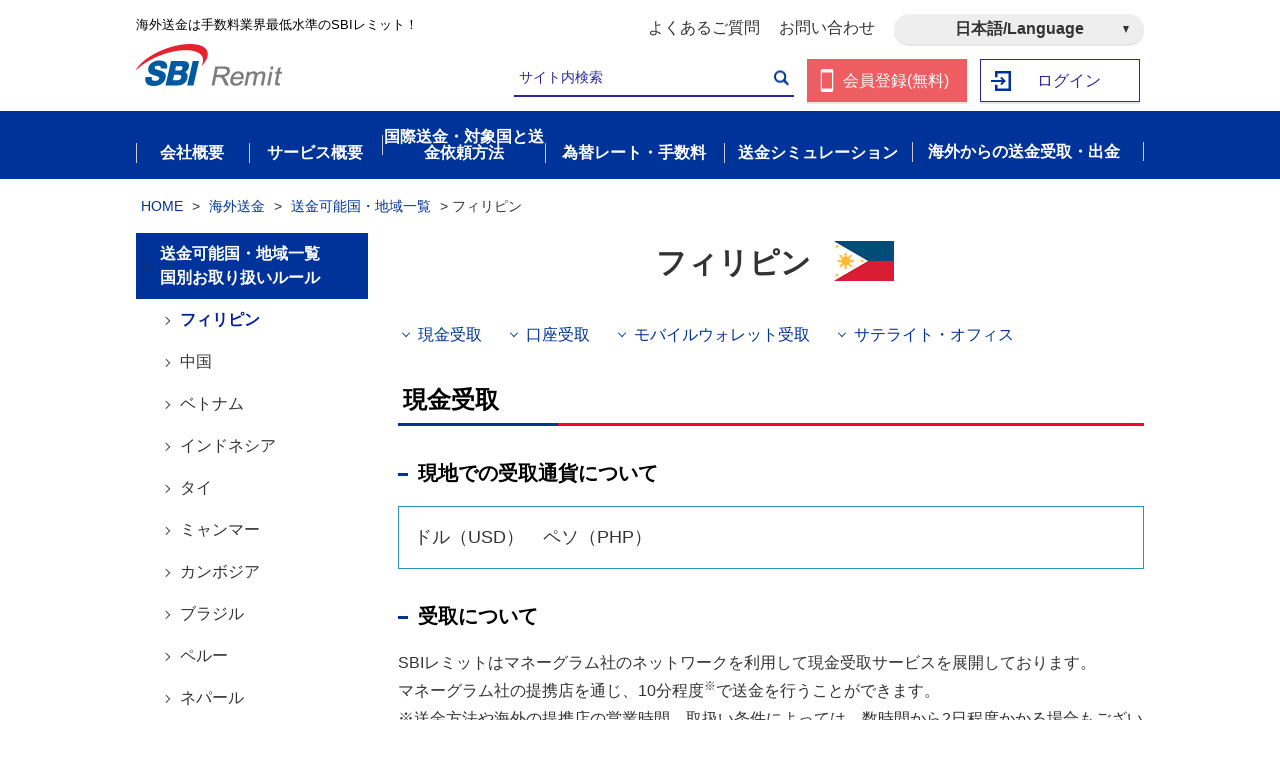

--- FILE ---
content_type: text/html; charset=UTF-8
request_url: https://www.remit.co.jp/kaigaisoukin/sendremittance/remittancearea/philippines/
body_size: 14177
content:
<!DOCTYPE html>
<html dir="ltr" lang="ja" prefix="og: https://ogp.me/ns#">
<head>
<meta charset="UTF-8">
<meta name="viewport" content="width=device-width,initial-scale=1">
<meta name="format-detection" content="telephone=no">
  <title>フィリピン | 海外送金はお得な手数料のSBIレミット 国際送金サービス</title>
<script type="text/javascript" src="/js/jquery-3.2.1.min.js"></script>

		<!-- All in One SEO 4.5.0 - aioseo.com -->
		<meta name="robots" content="max-image-preview:large" />
		<meta name="google-site-verification" content="googledba5c31d0fb6188f.html" />
		<link rel="canonical" href="https://www.remit.co.jp/kaigaisoukin/sendremittance/remittancearea/philippines/" />
		<meta name="generator" content="All in One SEO (AIOSEO) 4.5.0" />
		<meta property="og:locale" content="ja_JP" />
		<meta property="og:site_name" content="海外送金はお得な手数料のSBIレミット 国際送金サービス | 国際送金・海外送金はお得な手数料のSBIレミットなら、最短10分程度でマネーグラム取扱店（世界約200カ国と地域に約25万拠点）へ海外送金が可能です。在日外国人の方に便利な多言語のサポートも万全です。" />
		<meta property="og:type" content="article" />
		<meta property="og:title" content="フィリピン | 海外送金はお得な手数料のSBIレミット 国際送金サービス" />
		<meta property="og:url" content="https://www.remit.co.jp/kaigaisoukin/sendremittance/remittancearea/philippines/" />
		<meta property="article:published_time" content="2018-11-14T06:40:46+00:00" />
		<meta property="article:modified_time" content="2026-01-21T07:21:18+00:00" />
		<meta name="twitter:card" content="summary" />
		<meta name="twitter:title" content="フィリピン | 海外送金はお得な手数料のSBIレミット 国際送金サービス" />
		<meta name="google" content="nositelinkssearchbox" />
		<script type="text/javascript" >
			window.ga=window.ga||function(){(ga.q=ga.q||[]).push(arguments)};ga.l=+new Date;
			ga('create', "UA-9124076-4", 'auto');
			ga('send', 'pageview');
		</script>
		<script async src="https://www.google-analytics.com/analytics.js"></script>
		<!-- All in One SEO -->

<link rel='stylesheet' id='wp-block-library-css' href='https://www.remit.co.jp/cms/wp-includes/css/dist/block-library/style.min.css?ver=6.4.1' type='text/css' media='all' />
<style id='classic-theme-styles-inline-css' type='text/css'>
/*! This file is auto-generated */
.wp-block-button__link{color:#fff;background-color:#32373c;border-radius:9999px;box-shadow:none;text-decoration:none;padding:calc(.667em + 2px) calc(1.333em + 2px);font-size:1.125em}.wp-block-file__button{background:#32373c;color:#fff;text-decoration:none}
</style>
<style id='global-styles-inline-css' type='text/css'>
body{--wp--preset--color--black: #000000;--wp--preset--color--cyan-bluish-gray: #abb8c3;--wp--preset--color--white: #ffffff;--wp--preset--color--pale-pink: #f78da7;--wp--preset--color--vivid-red: #cf2e2e;--wp--preset--color--luminous-vivid-orange: #ff6900;--wp--preset--color--luminous-vivid-amber: #fcb900;--wp--preset--color--light-green-cyan: #7bdcb5;--wp--preset--color--vivid-green-cyan: #00d084;--wp--preset--color--pale-cyan-blue: #8ed1fc;--wp--preset--color--vivid-cyan-blue: #0693e3;--wp--preset--color--vivid-purple: #9b51e0;--wp--preset--gradient--vivid-cyan-blue-to-vivid-purple: linear-gradient(135deg,rgba(6,147,227,1) 0%,rgb(155,81,224) 100%);--wp--preset--gradient--light-green-cyan-to-vivid-green-cyan: linear-gradient(135deg,rgb(122,220,180) 0%,rgb(0,208,130) 100%);--wp--preset--gradient--luminous-vivid-amber-to-luminous-vivid-orange: linear-gradient(135deg,rgba(252,185,0,1) 0%,rgba(255,105,0,1) 100%);--wp--preset--gradient--luminous-vivid-orange-to-vivid-red: linear-gradient(135deg,rgba(255,105,0,1) 0%,rgb(207,46,46) 100%);--wp--preset--gradient--very-light-gray-to-cyan-bluish-gray: linear-gradient(135deg,rgb(238,238,238) 0%,rgb(169,184,195) 100%);--wp--preset--gradient--cool-to-warm-spectrum: linear-gradient(135deg,rgb(74,234,220) 0%,rgb(151,120,209) 20%,rgb(207,42,186) 40%,rgb(238,44,130) 60%,rgb(251,105,98) 80%,rgb(254,248,76) 100%);--wp--preset--gradient--blush-light-purple: linear-gradient(135deg,rgb(255,206,236) 0%,rgb(152,150,240) 100%);--wp--preset--gradient--blush-bordeaux: linear-gradient(135deg,rgb(254,205,165) 0%,rgb(254,45,45) 50%,rgb(107,0,62) 100%);--wp--preset--gradient--luminous-dusk: linear-gradient(135deg,rgb(255,203,112) 0%,rgb(199,81,192) 50%,rgb(65,88,208) 100%);--wp--preset--gradient--pale-ocean: linear-gradient(135deg,rgb(255,245,203) 0%,rgb(182,227,212) 50%,rgb(51,167,181) 100%);--wp--preset--gradient--electric-grass: linear-gradient(135deg,rgb(202,248,128) 0%,rgb(113,206,126) 100%);--wp--preset--gradient--midnight: linear-gradient(135deg,rgb(2,3,129) 0%,rgb(40,116,252) 100%);--wp--preset--font-size--small: 13px;--wp--preset--font-size--medium: 20px;--wp--preset--font-size--large: 36px;--wp--preset--font-size--x-large: 42px;--wp--preset--spacing--20: 0.44rem;--wp--preset--spacing--30: 0.67rem;--wp--preset--spacing--40: 1rem;--wp--preset--spacing--50: 1.5rem;--wp--preset--spacing--60: 2.25rem;--wp--preset--spacing--70: 3.38rem;--wp--preset--spacing--80: 5.06rem;--wp--preset--shadow--natural: 6px 6px 9px rgba(0, 0, 0, 0.2);--wp--preset--shadow--deep: 12px 12px 50px rgba(0, 0, 0, 0.4);--wp--preset--shadow--sharp: 6px 6px 0px rgba(0, 0, 0, 0.2);--wp--preset--shadow--outlined: 6px 6px 0px -3px rgba(255, 255, 255, 1), 6px 6px rgba(0, 0, 0, 1);--wp--preset--shadow--crisp: 6px 6px 0px rgba(0, 0, 0, 1);}:where(.is-layout-flex){gap: 0.5em;}:where(.is-layout-grid){gap: 0.5em;}body .is-layout-flow > .alignleft{float: left;margin-inline-start: 0;margin-inline-end: 2em;}body .is-layout-flow > .alignright{float: right;margin-inline-start: 2em;margin-inline-end: 0;}body .is-layout-flow > .aligncenter{margin-left: auto !important;margin-right: auto !important;}body .is-layout-constrained > .alignleft{float: left;margin-inline-start: 0;margin-inline-end: 2em;}body .is-layout-constrained > .alignright{float: right;margin-inline-start: 2em;margin-inline-end: 0;}body .is-layout-constrained > .aligncenter{margin-left: auto !important;margin-right: auto !important;}body .is-layout-constrained > :where(:not(.alignleft):not(.alignright):not(.alignfull)){max-width: var(--wp--style--global--content-size);margin-left: auto !important;margin-right: auto !important;}body .is-layout-constrained > .alignwide{max-width: var(--wp--style--global--wide-size);}body .is-layout-flex{display: flex;}body .is-layout-flex{flex-wrap: wrap;align-items: center;}body .is-layout-flex > *{margin: 0;}body .is-layout-grid{display: grid;}body .is-layout-grid > *{margin: 0;}:where(.wp-block-columns.is-layout-flex){gap: 2em;}:where(.wp-block-columns.is-layout-grid){gap: 2em;}:where(.wp-block-post-template.is-layout-flex){gap: 1.25em;}:where(.wp-block-post-template.is-layout-grid){gap: 1.25em;}.has-black-color{color: var(--wp--preset--color--black) !important;}.has-cyan-bluish-gray-color{color: var(--wp--preset--color--cyan-bluish-gray) !important;}.has-white-color{color: var(--wp--preset--color--white) !important;}.has-pale-pink-color{color: var(--wp--preset--color--pale-pink) !important;}.has-vivid-red-color{color: var(--wp--preset--color--vivid-red) !important;}.has-luminous-vivid-orange-color{color: var(--wp--preset--color--luminous-vivid-orange) !important;}.has-luminous-vivid-amber-color{color: var(--wp--preset--color--luminous-vivid-amber) !important;}.has-light-green-cyan-color{color: var(--wp--preset--color--light-green-cyan) !important;}.has-vivid-green-cyan-color{color: var(--wp--preset--color--vivid-green-cyan) !important;}.has-pale-cyan-blue-color{color: var(--wp--preset--color--pale-cyan-blue) !important;}.has-vivid-cyan-blue-color{color: var(--wp--preset--color--vivid-cyan-blue) !important;}.has-vivid-purple-color{color: var(--wp--preset--color--vivid-purple) !important;}.has-black-background-color{background-color: var(--wp--preset--color--black) !important;}.has-cyan-bluish-gray-background-color{background-color: var(--wp--preset--color--cyan-bluish-gray) !important;}.has-white-background-color{background-color: var(--wp--preset--color--white) !important;}.has-pale-pink-background-color{background-color: var(--wp--preset--color--pale-pink) !important;}.has-vivid-red-background-color{background-color: var(--wp--preset--color--vivid-red) !important;}.has-luminous-vivid-orange-background-color{background-color: var(--wp--preset--color--luminous-vivid-orange) !important;}.has-luminous-vivid-amber-background-color{background-color: var(--wp--preset--color--luminous-vivid-amber) !important;}.has-light-green-cyan-background-color{background-color: var(--wp--preset--color--light-green-cyan) !important;}.has-vivid-green-cyan-background-color{background-color: var(--wp--preset--color--vivid-green-cyan) !important;}.has-pale-cyan-blue-background-color{background-color: var(--wp--preset--color--pale-cyan-blue) !important;}.has-vivid-cyan-blue-background-color{background-color: var(--wp--preset--color--vivid-cyan-blue) !important;}.has-vivid-purple-background-color{background-color: var(--wp--preset--color--vivid-purple) !important;}.has-black-border-color{border-color: var(--wp--preset--color--black) !important;}.has-cyan-bluish-gray-border-color{border-color: var(--wp--preset--color--cyan-bluish-gray) !important;}.has-white-border-color{border-color: var(--wp--preset--color--white) !important;}.has-pale-pink-border-color{border-color: var(--wp--preset--color--pale-pink) !important;}.has-vivid-red-border-color{border-color: var(--wp--preset--color--vivid-red) !important;}.has-luminous-vivid-orange-border-color{border-color: var(--wp--preset--color--luminous-vivid-orange) !important;}.has-luminous-vivid-amber-border-color{border-color: var(--wp--preset--color--luminous-vivid-amber) !important;}.has-light-green-cyan-border-color{border-color: var(--wp--preset--color--light-green-cyan) !important;}.has-vivid-green-cyan-border-color{border-color: var(--wp--preset--color--vivid-green-cyan) !important;}.has-pale-cyan-blue-border-color{border-color: var(--wp--preset--color--pale-cyan-blue) !important;}.has-vivid-cyan-blue-border-color{border-color: var(--wp--preset--color--vivid-cyan-blue) !important;}.has-vivid-purple-border-color{border-color: var(--wp--preset--color--vivid-purple) !important;}.has-vivid-cyan-blue-to-vivid-purple-gradient-background{background: var(--wp--preset--gradient--vivid-cyan-blue-to-vivid-purple) !important;}.has-light-green-cyan-to-vivid-green-cyan-gradient-background{background: var(--wp--preset--gradient--light-green-cyan-to-vivid-green-cyan) !important;}.has-luminous-vivid-amber-to-luminous-vivid-orange-gradient-background{background: var(--wp--preset--gradient--luminous-vivid-amber-to-luminous-vivid-orange) !important;}.has-luminous-vivid-orange-to-vivid-red-gradient-background{background: var(--wp--preset--gradient--luminous-vivid-orange-to-vivid-red) !important;}.has-very-light-gray-to-cyan-bluish-gray-gradient-background{background: var(--wp--preset--gradient--very-light-gray-to-cyan-bluish-gray) !important;}.has-cool-to-warm-spectrum-gradient-background{background: var(--wp--preset--gradient--cool-to-warm-spectrum) !important;}.has-blush-light-purple-gradient-background{background: var(--wp--preset--gradient--blush-light-purple) !important;}.has-blush-bordeaux-gradient-background{background: var(--wp--preset--gradient--blush-bordeaux) !important;}.has-luminous-dusk-gradient-background{background: var(--wp--preset--gradient--luminous-dusk) !important;}.has-pale-ocean-gradient-background{background: var(--wp--preset--gradient--pale-ocean) !important;}.has-electric-grass-gradient-background{background: var(--wp--preset--gradient--electric-grass) !important;}.has-midnight-gradient-background{background: var(--wp--preset--gradient--midnight) !important;}.has-small-font-size{font-size: var(--wp--preset--font-size--small) !important;}.has-medium-font-size{font-size: var(--wp--preset--font-size--medium) !important;}.has-large-font-size{font-size: var(--wp--preset--font-size--large) !important;}.has-x-large-font-size{font-size: var(--wp--preset--font-size--x-large) !important;}
.wp-block-navigation a:where(:not(.wp-element-button)){color: inherit;}
:where(.wp-block-post-template.is-layout-flex){gap: 1.25em;}:where(.wp-block-post-template.is-layout-grid){gap: 1.25em;}
:where(.wp-block-columns.is-layout-flex){gap: 2em;}:where(.wp-block-columns.is-layout-grid){gap: 2em;}
.wp-block-pullquote{font-size: 1.5em;line-height: 1.6;}
</style>
<link hreflang="ja" href="https://www.remit.co.jp/kaigaisoukin/sendremittance/remittancearea/philippines/" rel="alternate" />
<link hreflang="en" href="https://www.remit.co.jp/en/kaigaisoukin/sendremittance/remittancearea/philippines/" rel="alternate" />
<link hreflang="zh" href="https://www.remit.co.jp/zh/kaigaisoukin/sendremittance/remittancearea/philippines/" rel="alternate" />
<link hreflang="tl" href="https://www.remit.co.jp/tl/kaigaisoukin/sendremittance/remittancearea/philippines/" rel="alternate" />
<link hreflang="vi" href="https://www.remit.co.jp/vi/kaigaisoukin/sendremittance/remittancearea/philippines/" rel="alternate" />
<link hreflang="id" href="https://www.remit.co.jp/id/kaigaisoukin/sendremittance/remittancearea/philippines/" rel="alternate" />
<link hreflang="my" href="https://www.remit.co.jp/my/kaigaisoukin/sendremittance/remittancearea/philippines/" rel="alternate" />
<link hreflang="th" href="https://www.remit.co.jp/th/kaigaisoukin/sendremittance/remittancearea/philippines/" rel="alternate" />
<link hreflang="km" href="https://www.remit.co.jp/km/kaigaisoukin/sendremittance/remittancearea/philippines/" rel="alternate" />
<link hreflang="ne" href="https://www.remit.co.jp/ne/kaigaisoukin/sendremittance/remittancearea/philippines/" rel="alternate" />
<link hreflang="pt" href="https://www.remit.co.jp/pt/kaigaisoukin/sendremittance/remittancearea/philippines/" rel="alternate" />
<link hreflang="es" href="https://www.remit.co.jp/es/kaigaisoukin/sendremittance/remittancearea/philippines/" rel="alternate" />
<link hreflang="x-default" href="https://www.remit.co.jp/kaigaisoukin/sendremittance/remittancearea/philippines/" rel="alternate" />
<meta name="generator" content="qTranslate-XT 3.15.2" />
<link rel="icon" href="https://www.remit.co.jp/cms/wp-content/uploads/2020/09/cropped-favicon-512x512-1-32x32.png" sizes="32x32" />
<link rel="icon" href="https://www.remit.co.jp/cms/wp-content/uploads/2020/09/cropped-favicon-512x512-1-192x192.png" sizes="192x192" />
<link rel="apple-touch-icon" href="https://www.remit.co.jp/cms/wp-content/uploads/2020/09/cropped-favicon-512x512-1-180x180.png" />
<meta name="msapplication-TileImage" content="https://www.remit.co.jp/cms/wp-content/uploads/2020/09/cropped-favicon-512x512-1-270x270.png" />
		<style type="text/css" id="wp-custom-css">
			/*Font chinese --------------------------*/
html[lang="zh-CN"] * {
    font-family: 'Segoe UI', SegoeUI, 'Microsoft YaHei', 微软雅黑, "Helvetica Neue", Helvetica, Arial, sans-serif !important;
}
/*Font Japanese --------------------------*/
html[lang="ja"] * {
    font-family: "SF Pro JP", "SF Pro Text", "SF Pro Icons", "Hiragino Kaku Gothic Pro", "ヒラギノ角ゴ Pro W3", "メイリオ", "Meiryo", "ＭＳ Ｐゴシック", "Helvetica Neue", "Helvetica", "Arial", sans-serif !important;
}


/*Font Englsh --------------------------*/

html[lang="en-US"] * {
    font-family: Arial, Helvetica, sans-serif !important
}

/*Font size  --------------------------*/

html[lang="es"] .global-navigation>ul>li>a,
html[lang="pt-PT"] .global-navigation>ul>li>a,
html[lang="tl-PH"] .global-navigation>ul>li>a {
    font-size: 14px;
    padding: 10px;
}

html[lang="es"] .global-navigation ul li a {
    font-size: 13.5px;
    padding: 10px 2px;
}

html[lang="es"] .header-top ul {

    max-width: 600px;
    font-size: 14px;
}

html[lang="pt-PT"] .header-top ul {

    max-width: 600px;
    font-size: 14px;
}

html[lang="tl-PH"] .header-top ul {

    max-width: 600px;
    font-size: 14px;
}

html[lang="km-KH"] .header-top ul {

    max-width: 600px;
    font-size: 14px;
}


html[lang="vi-VN"] .header-right ul li a {
    font-size: 13px;
}


/* Revise block---  page-exchangeratecommission ----*/

html[lang="es"] .page-exchange .exchange-tab-list li a,
.page-exchange .exchange-tab-list li label {
    padding: 15px 0px 10px 7px !important;
}

html[lang="pt-PT"] .page-exchange .exchange-tab-list li a,
.page-exchange .exchange-tab-list li label {
    padding: 15px 0px 10px 7px !important;
}

html[lang="tl-PH"] .page-exchange .exchange-tab-list li label {
    font-size: 10px;
    padding: 15px 0px 10px 0px !important;
}


/* --- End page-exchangeratecommission ----*/


/* ---  page-flowcorporation ----*/
html[lang="tl-PH"] .page-flowcorporation .highlight-box span.highlight-box-text {
    line-height: 120%;
}

/*Corporate Membership  Border link--------------------------*/
html[lang="id-ID"] .border-link li,
html[lang="id"] .border-link li,
html[lang="tl-PH"] .border-link li,
html[lang="vi-VN"] .border-link li,
html[lang="my-MY"] .border-link li,
html[lang="th-TH"] .border-link li,
html[lang="pt-PT"] .border-link li,
html[lang="km-KH"] .border-link li,
html[lang="en-US"] .border-link li,
html[lang="ne-NP"] .border-link li,
html[lang="es"] .border-link li {

    width: 100%;

}



/*End Membership  Border link--------------------------*/


/*Home page --------------------------*/
html[lang="vi-VN"] .top-content01 ul li a p {
    height: 86px;
}

html[lang="vi-VN"] .top-content01 ul li a {
    font-size: 15px;
}

html[lang="vi-VN"] .top-content02 .news-btn {
    font-size: 15px;
    width: 125px;
}

html[lang="vi-VN"] header.logout .header-right #header-right-list02 a.btn-human {
    padding: 3px 3px 7px 20px;
}

html[lang="vi-VN"] header.logout .header-right #header-right-list03 a {
    padding: 11px 3px 10px 20px;
}

html[lang="tl-PH"] header.logout .header-right #header-right-list02 a.btn-human {
    padding: 10px 3px 10px 24px;
    line-height: 100%;
    font-size: 12px;
}

html[lang="tl-PH"] header.logout .header-right #header-right-list03 a,
html[lang="id-ID"] header.logout .header-right #header-right-list03 a,
html[lang="id"] header.logout .header-right #header-right-list03 a,
html[lang="my-MY"] header.logout .header-right #header-right-list03 a,
html[lang="th-TH"] header.logout .header-right #header-right-list03 a,
html[lang="pt-PT"] header.logout .header-right #header-right-list03 a {
    padding-top: 11px;
    font-size: 13px;
}

html[lang="km-KH"] header.logout .header-right #header-right-list03 a {
    padding-top: 2px;
    font-size: 13px;
}

html[lang="id-ID"] header.logout .header-right #header-right-list02 a.btn-human,
html[lang="id"] header.logout .header-right #header-right-list02 a.btn-human,
html[lang="my-MY"] header.logout .header-right #header-right-list02 a.btn-human,
html[lang="th-TH"] header.logout .header-right #header-right-list02 a.btn-human,
html[lang="ne-NP"] header.logout .header-right #header-right-list02 a.btn-human,
html[lang="km-KH"] header.logout .header-right #header-right-list02 a.btn-human,
html[lang="pt-PT"] header.logout .header-right #header-right-list02 a.btn-human,
html[lang="es"] header.logout .header-right #header-right-list02 a.btn-human {
    padding: 7px 1px 10px 25px;
    line-height: 120%;
    font-size: 13px;
}

html[lang="km-KH"] header.logout .header-right #header-right-list02 a.btn-human {
    padding-top: 5px;
}

html[lang="en-US"] header.logout .header-right #header-right-list02 a.btn-human {
    padding-left: 25px;
}

html[lang="zh-CN"] header.logout .header-right #header-right-list02 a.btn-human {
    padding-left: 32px;
    padding-right: 0px;
}

html[lang="vi-VN"] .commission-sending p,
html[lang="zh-CN"] .commission-sending p {
    margin-bottom: 10px !important;
    font-size: 16px;
}

html[lang="tl-PH"] .top-content01 ul li a,
html[lang="id-ID"] .top-content01 ul li a,
html[lang="id"] .top-content01 ul li a,
html[lang="my-MY"] .top-content01 ul li a,
html[lang="th-TH"] .top-content01 ul li a,
html[lang="ne-NP"] .top-content01 ul li a,
html[lang="km-KH"] .top-content01 ul li a,
html[lang="pt-PT"] .top-content01 ul li a,
html[lang="es"] .top-content01 ul li a {
    font-size: 16px;
    line-height: 140%;
}

html[lang="tl-PH"] .top-content01 ul li a p,
html[lang="id-ID"] .top-content01 ul li a p,
html[lang="id"] .top-content01 ul li a p {
    height: 90px;
}

html[lang="pt-PT"] .top-content01 ul li a p {
    height: 120px;
}

html[lang="tl-PH"] .top-content02 .news-btn {
    width: 120px;
}

@media(max-width: 768px) {
    .top-content01 ul li:nth-of-type(5) a p {
        display: flex;
        align-items: center;
    }

    html[lang="pt-PT"] .top-content01 ul li a p {
        height: 80px;
    }
}

@media(max-width: 375px) {

    html[lang="tl-PH"] .top-content01 ul li:nth-of-type(5) a p,
    html[lang="id-ID"] .top-content01 ul li:nth-of-type(5) a p,
    html[lang="id"] .top-content01 ul li:nth-of-type(5) a p,
    html[lang="pt-PT"] .top-content01 ul li:nth-of-type(5) a p {
        height: 110px;
    }

    html[lang="tl-PH"] .top-content01 ul li:nth-of-type(5),
    html[lang="id-ID"] .top-content01 ul li:nth-of-type(5),
    html[lang="id"] .top-content01 ul li:nth-of-type(5),
    html[lang="pt-PT"] .top-content01 ul li:nth-of-type(5) {
        height: 130px;
    }
}

/*Indonesia lang-------------------*/

.melit-list01.highlight-box-ul {
    display: flex;
    flex-wrap: wrap;
    flex-direction: row;
    justify-content: center;
}

.melit-list01.highlight-box-ul li {
    display: inline-block;
    height: auto;
}

html[lang="tl-PH"] .melit-list01.highlight-box-ul li a span,
html[lang="km-KH"] .melit-list01.highlight-box-ul li a span {
    line-height: 120%;
}

html[lang="tl-PH"] .page-merit .contents-right .melit-box02 p.ac-block {
    position: relative;
    padding-right: 145px;
}

html[lang="tl-PH"] .page-merit .contents-right .melit-box02 p.ac-block .ac-btn {
    position: absolute;
    right: 15px;
    top: 50%;
    margin-top: -19px;
}

@media(max-width: 768px) {


    html[lang="tl-PH"] .page-merit .contents-right .melit-box02 p.ac-block {
        padding-right: 60px;
    }
}

html[lang="tl-PH"] .page-service .service02-inner .highlight-box-text {
    line-height: 120%;
}

html[lang="tl-PH"] .page-flowindividual .howto-list01 li span.step {
    line-height: 120%;
    width: 100px;
}

html[lang="id-ID"] .page-flowindividual .howto-list01 li span.step,
html[lang="id"] .page-flowindividual .howto-list01 li span.step {
    width: 90px;
}

html[lang="tl-PH"] .page-merit .melit-box06 li>.inner>.step {
    width: 95%;
}

html[lang="id-ID"] .page-merit .melit-box06 li>.inner>.step,
html[lang="id"] .page-merit .melit-box06 li>.inner>.step,
html[lang="km-KH"] .page-merit .melit-box06 li>.inner>.step {
    width: 80%;
}

html[lang="pt-PT"] .page-merit .melit-box06 li>.inner>.step {
    width: 70%;
}

html[lang="tl-PH"] .page-merit .melit-box06 li>.inner,
html[lang="id-ID"] .page-merit .melit-box06 li>.inner,
html[lang="id"] .page-merit .melit-box06 li>.inner {
    height: 160px;
}

html[lang="km-KH"] .page-merit .melit-box06 li>.inner,
html[lang="pt-PT"] .page-merit .melit-box06 li>.inner {
    height: 165px;
}

html[lang="tl-PH"] .page-merit .melit-list06 .js-matchHeight ul.sns-area li {
    width: 26%;
}

.page-commission .contents-right .commission-sending {
    height: auto;
}

html[lang="my-MY"] .page-flowindividual .highlight-box .highlight-box-text {
    line-height: 110%;
}

html[lang="tl-PH"] .page-flowindividual .highlight-box span.highlight-box-text {
    line-height: 120%;
}

html[lang="my-MY"] .page-flowcorporation .highlight-box span.highlight-box-text {
    line-height: 120%;
}

html[lang="my-MY"] .page-flowindividual .top-content02 .top02-left h2.top-title01 {
    font-size: 22px;
}

@media(min-width: 768px) {
    .page-merit .ac-content ul.melit-list02-btn li {
        width: 100%;
        margin: 10px 0px;
    }

    html[lang="ja"] .page-merit .ac-content ul.melit-list02-btn li {
        width: 30%;
        margin: 0px 5% 0px 0px;
    }

    html[lang="ja"] .page-merit .ac-content ul.melit-list02-btn li:nth-of-type(2n) {
        width: 30%;
        margin: 0px;
    }
}

.home .mainimage-area>ul.bxslider {
    max-width: 1300px;
    margin: 0px auto 60px;
}

.home .mainimage-area>ul.bxslider li img {
    width: 100%
}

@media(max-width: 768px) {
    .home .mainimage-area>ul.bxslider {
        margin-bottom: 50px;
    }

    /* CSS button Register in mobile-----------------------*/
    html[lang="tl-PH"] header.logout .header-right #header-right-list02 a.btn-human {
        padding: 5px 3px 0px 20px;
        line-height: 100%;
        font-size: 12px;
    }

    html[lang="es"] header.logout .header-right #header-right-list02 a.btn-human {
        padding: 5px 0 6px 16px;
        line-height: 100%;
        font-size: 11px;

    }

    html[lang="pt-PT"] header.logout .header-right #header-right-list02 a.btn-human {
        padding: 5px 0 6px 16px;
        line-height: 100%;
        font-size: 11px;

    }

    html[lang="id-ID"] header.logout .header-right #header-right-list02 a.btn-human,
    html[lang="id"] header.logout .header-right #header-right-list02 a.btn-human {
        padding: 6px 0 6px 16px;
        line-height: 120%;


    }
}

html[lang="es"] .page-cashpickup .tab01 h4.remittancearea-title {
    padding-right: 22%;
}

@media(max-width: 640px) {
    html[lang="es"] .page-cashpickup .tab01 h4.remittancearea-title {
        padding-right: 32%;
    }
}

html[lang="vi-VN"] a.qa-more-btn,
html[lang="en-US"] a.qa-more-btn,
html[lang="my-MY"] a.qa-more-btn,
html[lang="th-TH"] a.qa-more-btn,
html[lang="km-KH"] a.qa-more-btn {
    width: 95px;
    padding-left: 12px;
}

html[lang="tl-PH"] a.qa-more-btn {
    width: 100px;
    padding-left: 15px;
}

html[lang="id-ID"] a.qa-more-btn,
html[lang="id"] a.qa-more-btn {
    width: 110px;
    padding-left: 15px;
}

@media(max-width: 768px) {

    html[lang="zh-CN"] .header-right ul #header-right-list02,
    html[lang="my-MY"] .header-right ul #header-right-list02,
    html[lang="th-TH"] .header-right ul #header-right-list02,
    html[lang="ne-NP"] .header-right ul #header-right-list02,
    html[lang="pt-PT"] .header-right ul #header-right-list02 {
        max-width: 120px;
    }

    html[lang="my-MY"] .header-right ul #header-right-list02 a {
        padding-bottom: 5px !important;
    }

    html[lang="th-TH"] .header-right ul #header-right-list02 a {
        padding-bottom: 4px !important;
    }

    html[lang="ne-NP"] .header-right ul #header-right-list02 a {
        padding-bottom: 0px !important;
    }

    html[lang="km-KH"] .header-right ul #header-right-list02 a {
        padding-top: 7px !important;
    }

    html[lang="pt-PT"] .header-right ul #header-right-list02 a {
        padding-top: 8px !important;
        padding-bottom: 8px !important;
    }
}

body.page-merit .ac-content .melit-list06 {
    display: flex;
    flex-wrap: wrap;
}

body.page-merit .ac-content .melit-list06>li:nth-of-type(2n) {
    margin-left: 4%;
}

@media(max-width: 768px) {
    body.page-merit .ac-content .melit-list06>li:nth-of-type(2n) {
        margin-left: 0%;
    }

    html[lang="es"] .page-exchange .exchange-tab-list li a,
    .page-exchange .exchange-tab-list li label {
        font-size: 11px !important;
    }

    html[lang="pt-PT"] .page-exchange .exchange-tab-list li a,
    .page-exchange .exchange-tab-list li label {
        font-size: 11px !important;
    }

    html[lang="tl-PH"] .page-exchange .exchange-tab-list li label {
        font-size: 10px;
        padding: 11px 0px 11px 10px !important;
    }

}

.page-initial_setting .sp-menu {
    right: 0;
    width: 0;
}

.page-initial_setting .sp-menu.active {
    width: 90%;
}		</style>
		
<!-- css -->
<link rel="stylesheet" type="text/css" href="/css/reset.css">
  <link rel="stylesheet" type="text/css" href="/css/jquery.fancybox2.css">

<link rel="stylesheet" type="text/css" href="/css/common.css?v=3">

<link rel="stylesheet" type="text/css" href="/css/layout.css">
<link rel="stylesheet" type="text/css" href="/css/style-static.css">
<link rel="stylesheet" type="text/css" href="/css/style-static-sp.css">
<link rel="stylesheet" type="text/css" href="/css/js.css">
<link rel="stylesheet" type="text/css" href="/css/js.css">
<link rel="stylesheet" type="text/css" href="/css/style.css?v=20260123104132" />
<link rel="stylesheet" type="text/css" href="/css/kaigaisoukin.css?v=20260123104132" />
<link rel="stylesheet" type="text/css" href="/css/initial-setting.css?v=20260123104132" />
<!-- css -->

<!-- js -->
<script type="text/javascript" src="/js/jquery.cookie.js"></script>
<script type="text/javascript" src="/js/jquery.matchHeight-min.js"></script>
<script type="text/javascript" src="/js/jquery.fancybox.min.js"></script>
<script type="text/javascript" src="https://ajaxzip3.github.io/ajaxzip3.js" charset="utf-8"></script>
<script type="text/javascript" src="/js/common-static.js?v=20260123104132"></script>
<script type="text/javascript" src="/js/ft-sbigr-accordion.js"></script>
<script defer src="https://use.fontawesome.com/releases/v6.4.0/js/all.js"></script>
<script>
</script>
<!-- /js -->

<!-- Google Tag Manager -->
<noscript><iframe src="//www.googletagmanager.com/ns.html?id=GTM-WMKB" height="0" width="0" style="display:none;visibility:hidden"></iframe></noscript>
<script>(function(w,d,s,l,i){w[l]=w[l]||[];w[l].push({'gtm.start':new Date().getTime(),event:'gtm.js'});var f=d.getElementsByTagName(s)[0],j=d.createElement(s),dl=l!='dataLayer'?'&l='+l:'';j.async=true;j.src='//www.googletagmanager.com/gtm.js?id='+i+dl;f.parentNode.insertBefore(j,f);})(window,document,'script','dataLayer','GTM-WMKB');</script>
<!-- End Google Tag Manager -->
<script async src="https://www.googletagservices.com/tag/js/gpt.js"></script>
<script>
var googletag = googletag || {};
googletag.cmd = googletag.cmd || [];
</script>

<!-- favicon -->
<link rel="icon" href="/img/common/favicon-32x32.png" sizes="32x32">
<link rel="icon" href="/img/common/favicon-192x192.png" sizes="192x192">
<link rel="apple-touch-icon-precomposed" href="/img/common/favicon-180x180.png">
<meta name="msapplication-TileImage" content="/img/common/favicon-270x270.png">
<meta name="google-site-verification" content="KPJ_khoxqo2tSI0LZ_vLOsriihyBwj47MR4xkxceUNQ" />
<script defer src="https://use.fontawesome.com/releases/v6.4.0/js/all.js"></script>
	</head>
<body class="remittancearea-template-default single single-remittancearea postid-14762 static-3">
<!-- #wrapper -->
<div id="wrapper">
<!-- header -->
<header class="logout" role="banner">
<div class="header-inner pc-menu">
<div class="header-top clearfix">
<p class="header-discription">海外送金は手数料業界最低水準のSBIレミット！</p>
<ul class="float-r clearfix">
<!-- add 2021/04/12 Luyen.Nguyen    Add kaigaisoukin to the faq page path  [ -->
<!-- <li id="header-top-list01"><a href=""></a></li> -->
<li id="header-top-list01"><a href="https://www.remit.co.jp/kaigaisoukin/faq">よくあるご質問</a></li>
<!-- // add 2021/04/12 Luyen.Nguyen ] -->
<li id="header-top-list02"><a href="https://www.remit.co.jp/contact">お問い合わせ</a></li>
<li class="gray-radius-box" id="header-top-list03">
  <p class="label">日本語/Language</p>
  <select class="language js-language">
          <option value="https://www.remit.co.jp/ja/kaigaisoukin/sendremittance/remittancearea/philippines/" selected="selected">日本語</option>
          <option value="https://www.remit.co.jp/en/kaigaisoukin/sendremittance/remittancearea/philippines/">English</option>
          <option value="https://www.remit.co.jp/zh/kaigaisoukin/sendremittance/remittancearea/philippines/">简体中文</option>
          <option value="https://www.remit.co.jp/tl/kaigaisoukin/sendremittance/remittancearea/philippines/">Tagalog</option>
          <option value="https://www.remit.co.jp/vi/kaigaisoukin/sendremittance/remittancearea/philippines/">Tiếng Việt</option>
          <option value="https://www.remit.co.jp/id/kaigaisoukin/sendremittance/remittancearea/philippines/">Bahasa Indonesia</option>
          <option value="https://www.remit.co.jp/my/kaigaisoukin/sendremittance/remittancearea/philippines/">မြန်မာ</option>
          <option value="https://www.remit.co.jp/th/kaigaisoukin/sendremittance/remittancearea/philippines/">ภาษาไทย</option>
          <option value="https://www.remit.co.jp/km/kaigaisoukin/sendremittance/remittancearea/philippines/">ភាសាខ្មែរ</option>
          <option value="https://www.remit.co.jp/ne/kaigaisoukin/sendremittance/remittancearea/philippines/">नेपाली भाषा</option>
          <option value="https://www.remit.co.jp/pt/kaigaisoukin/sendremittance/remittancearea/philippines/">Português</option>
          <option value="https://www.remit.co.jp/es/kaigaisoukin/sendremittance/remittancearea/philippines/">Español</option>
      </select>
</li>
</ul>
</div>

</div>
<div class="header-middle clearfix">
<div class="header-left">
<a href="https://www.remit.co.jp/"><img src="/img/common/logo.png" alt="SBI Remit"></a>
</div>

<div class="header-right">
  <ul class="clearfix">
    <li id="header-right-list01">
      <section class="header-search">
        <form method="get" action="https://www.remit.co.jp/">
          <input class="header-input" type="text" value="" name="s" id="s" placeholder="サイト内検索" />
          <input type="submit" name="検索" class="icon-search">
        </form>
      </section>
    </li>
    <li id="header-right-list02">
      <a href="https://ires.remit.co.jp/IRESWeb/MainMemberInfo.jsf" class="js-user-in js-member-status dis-none">会員情報</a>
      <a href="/register/" class="js-user-out js-member-status dis-none">会員登録(無料)</a>
    </li>
    <li id="header-right-list03">
      <a href="https://ires.remit.co.jp/IRESWeb/MainMemberLogout.jsf" class="js-user-in js-login-status dis-none">ログアウト</a>
      <a href="https://ires.remit.co.jp/IRESWeb/MainMemberLoginInput.jsf" class="js-user-out js-login-status dis-none">ログイン</a>
    </li>
  </ul>
</div>
</div>

<a class="sp-navi-btn js-sp-navi-btn" data-sp-navi-btn><img src="/img/common/sp-menu-btn.png" alt="Menu Button"></a>

<nav class="global-navigation" role="navigation">
<ul class="clearfix">
    <li class="mega" id="menu-list01">
      <a href="https://www.remit.co.jp/corporate/" ><span>会社概要</span></a>
              <div class="megamenu">
          <div class="megamenu-inner mb25 clearfix">
            <div class="mega-left">
              <a href="https://www.remit.co.jp/corporate/">会社概要<span style="display: inline-block;">トップ</span></a>
            </div>
            <ul class="mega-right clearfix">
              <li id="menu-item-812" class="menu-item menu-item-type-post_type menu-item-object-page menu-item-812"><a href="https://www.remit.co.jp/corporate/corporate_profile/">企業情報</a></li>
<li id="menu-item-121" class="menu-item menu-item-type-post_type menu-item-object-page menu-item-121"><a href="https://www.remit.co.jp/corporate/message/">代表挨拶</a></li>
<li id="menu-item-123" class="menu-item menu-item-type-post_type menu-item-object-page menu-item-123"><a href="https://www.remit.co.jp/corporate/compliance/">コンプライアンスについて</a></li>
<li id="menu-item-127" class="menu-item menu-item-type-post_type menu-item-object-page menu-item-127"><a href="https://www.remit.co.jp/corporate/sbi/">SBIグループについて</a></li>
<li id="menu-item-125" class="menu-item menu-item-type-post_type menu-item-object-page menu-item-125"><a href="https://www.remit.co.jp/corporate/history/">沿革</a></li>
<li id="menu-item-120" class="menu-item menu-item-type-post_type menu-item-object-page menu-item-120"><a href="https://www.remit.co.jp/corporate/media/">メディア掲載情報</a></li>
            </ul>
          </div>
        </div>
          </li>
    <li class="mega" id="menu-list02">
      <a href="https://www.remit.co.jp/kaigaisoukin/service/" ><span>サービス概要</span></a>
              <div class="megamenu">
          <div class="megamenu-inner mb25 clearfix">
            <div class="mega-left">
              <a href="https://www.remit.co.jp/kaigaisoukin/service/">サービス概要<span style="display: inline-block;">トップ</span></a>
            </div>
            <ul class="mega-right clearfix">
              <li id="menu-item-3291" class="menu-item menu-item-type-post_type menu-item-object-page menu-item-3291"><a href="https://www.remit.co.jp/kaigaisoukin/service/flowindividual/">ご利用手順<br class="brff">（個人のお客さま）</a></li>
<li id="menu-item-130" class="menu-item menu-item-type-post_type menu-item-object-page menu-item-130"><a href="https://www.remit.co.jp/kaigaisoukin/service/flowcorporation/">ご利用手順<br class="brff">（法人のお客さま）</a></li>
<li id="menu-item-128" class="menu-item menu-item-type-post_type menu-item-object-page menu-item-128"><a href="https://www.remit.co.jp/kaigaisoukin/service/merit/">SBIレミット 5つのメリット</a></li>
<li id="menu-item-17961" class="menu-item menu-item-type-post_type menu-item-object-page menu-item-17961"><a href="https://www.remit.co.jp/initial_setting/">SBIレミットNEOBANK～技能実習生・特定技能外国人向け銀行サービス～</a></li>
<li id="menu-item-18065" class="menu-item menu-item-type-custom menu-item-object-custom menu-item-18065"><a href="/pointprogram/">ポイントプログラム</a></li>
<li id="menu-item-17332" class="menu-item menu-item-type-post_type menu-item-object-page menu-item-17332"><a href="https://www.remit.co.jp/moneytap/">マネータップ</a></li>
            </ul>
          </div>
        </div>
          </li>
    <li class="mega" id="menu-list03">
      <a href="https://www.remit.co.jp/kaigaisoukin/sendremittance/" ><span>国際送金・対象国と送金依頼方法</span></a>
              <div class="megamenu">
          <div class="megamenu-inner mb25 clearfix">
            <div class="mega-left">
              <a href="https://www.remit.co.jp/kaigaisoukin/sendremittance/">国際送金・対象国と送金依頼方法<span style="display: inline-block;">トップ</span></a>
            </div>
            <ul class="mega-right clearfix">
              <li id="menu-item-134" class="menu-item menu-item-type-post_type menu-item-object-page menu-item-134"><a href="https://www.remit.co.jp/kaigaisoukin/remittancearea/">送金可能国・地域一覧<br>国別お取り扱いルール</a></li>
<li id="menu-item-144" class="menu-item menu-item-type-post_type menu-item-object-page menu-item-144"><a href="https://www.remit.co.jp/kaigaisoukin/sendremittance/remittancerestriction/">送金制限対象国および送金<br class="brff">不可国について</a></li>
<li id="menu-item-139" class="menu-item menu-item-type-post_type menu-item-object-page menu-item-has-children menu-item-139"><a href="https://www.remit.co.jp/kaigaisoukin/sendremittance/method/">選べる送金依頼チャネル</a>
<ul class="sub-menu">
	<li id="menu-item-7191" class="menu-item menu-item-type-post_type menu-item-object-page menu-item-7191"><a href="https://www.remit.co.jp/kaigaisoukin/sendremittance/method/internet/">インターネット送金</a></li>
	<li id="menu-item-138" class="side_only sp_none menu-item menu-item-type-post_type menu-item-object-page menu-item-138"><a href="https://www.remit.co.jp/kaigaisoukin/sendremittance/method/remitcard/">レミットカード送金</a></li>
	<li id="menu-item-137" class="side_only sp_none menu-item menu-item-type-post_type menu-item-object-page menu-item-137"><a href="https://www.remit.co.jp/kaigaisoukin/sendremittance/method/furikomi/">フリコミ送金</a></li>
	<li id="menu-item-135" class="side_only sp_none menu-item menu-item-type-post_type menu-item-object-page menu-item-135"><a href="https://www.remit.co.jp/kaigaisoukin/sendremittance/method/famiport/">コンビニ送金</a></li>
</ul>
</li>
            </ul>
          </div>
        </div>
          </li>
    <li class="mega" id="menu-list04">
      <a href="https://www.remit.co.jp/kaigaisoukin/exchangeratecommission/" ><span>為替レート・手数料</span></a>
              <div class="megamenu">
          <div class="megamenu-inner mb25 clearfix">
            <div class="mega-left">
              <a href="https://www.remit.co.jp/kaigaisoukin/exchangeratecommission/">為替レート・手数料<span style="display: inline-block;">トップ</span></a>
            </div>
            <ul class="mega-right clearfix">
              <li id="menu-item-364" class="menu-item menu-item-type-post_type menu-item-object-page menu-item-364"><a href="https://www.remit.co.jp/kaigaisoukin/exchangeratecommission/exchange/">為替レート</a></li>
<li id="menu-item-10528" class="menu-item menu-item-type-post_type menu-item-object-page menu-item-10528"><a href="https://www.remit.co.jp/kaigaisoukin/exchangeratecommission/commission/">手数料について</a></li>
            </ul>
          </div>
        </div>
          </li>
    <li  id="menu-list05">
      <a href="https://www.remit.co.jp/remittancesimulation/" ><span>送金シミュレーション</span></a>
          </li>
    <li class="mega" id="menu-list06">
      <a href="https://www.remit.co.jp/kaigaisoukin/receiveremittance/" ><span>海外からの送金受取・出金</span></a>
              <div class="megamenu">
          <div class="megamenu-inner mb25 clearfix">
            <div class="mega-left">
              <a href="https://www.remit.co.jp/kaigaisoukin/receiveremittance/">海外からの送金受取・出金<span style="display: inline-block;">トップ</span></a>
            </div>
            <ul class="mega-right clearfix">
              <li id="menu-item-150" class="menu-item menu-item-type-post_type menu-item-object-page menu-item-150"><a href="https://www.remit.co.jp/kaigaisoukin/receiveremittance/bankaccount/">銀行口座受取</a></li>
<li id="menu-item-151" class="menu-item menu-item-type-post_type menu-item-object-page menu-item-151"><a href="https://www.remit.co.jp/kaigaisoukin/receiveremittance/withdrawal/">出金</a></li>
            </ul>
          </div>
        </div>
          </li>
</ul>
</nav>
<!-- /.global-navigation -->

<div class="sp-menu">
<div class="sp-header-top clearfix">
  <a class="sp-menu-close js-sp-menu-close" data-sp-menu-close>閉じる</a>
</div>

<div class="sp-search">
  <section class="header-search">
    <form method="get" action="https://www.remit.co.jp/" id="searchform">
      <input class="header-input js-header-input" type="text" value="" name="s" id="s" placeholder="サイト内検索" />
      <input type="button" name="検索" class="icon-search">
    </form>
  </section>
</div>

<div class="sp-lang-outer">
  <div class="sp-lang">
    <p class="label">日本語</p>
    <select class="language js-language">
              <option value="https://www.remit.co.jp/ja/kaigaisoukin/sendremittance/remittancearea/philippines/" selected="selected">日本語</option>
              <option value="https://www.remit.co.jp/en/kaigaisoukin/sendremittance/remittancearea/philippines/">English</option>
              <option value="https://www.remit.co.jp/zh/kaigaisoukin/sendremittance/remittancearea/philippines/">简体中文</option>
              <option value="https://www.remit.co.jp/tl/kaigaisoukin/sendremittance/remittancearea/philippines/">Tagalog</option>
              <option value="https://www.remit.co.jp/vi/kaigaisoukin/sendremittance/remittancearea/philippines/">Tiếng Việt</option>
              <option value="https://www.remit.co.jp/id/kaigaisoukin/sendremittance/remittancearea/philippines/">Bahasa Indonesia</option>
              <option value="https://www.remit.co.jp/my/kaigaisoukin/sendremittance/remittancearea/philippines/">မြန်မာ</option>
              <option value="https://www.remit.co.jp/th/kaigaisoukin/sendremittance/remittancearea/philippines/">ภาษาไทย</option>
              <option value="https://www.remit.co.jp/km/kaigaisoukin/sendremittance/remittancearea/philippines/">ភាសាខ្មែរ</option>
              <option value="https://www.remit.co.jp/ne/kaigaisoukin/sendremittance/remittancearea/philippines/">नेपाली भाषा</option>
              <option value="https://www.remit.co.jp/pt/kaigaisoukin/sendremittance/remittancearea/philippines/">Português</option>
              <option value="https://www.remit.co.jp/es/kaigaisoukin/sendremittance/remittancearea/philippines/">Español</option>
          </select>
  </div>
</div>

<div class="sp-menu-list01">
<ul>
    <li >
              <span class="sp-ac01">会社概要</span>
        <ul><li class="menu-item menu-item-type-post_type menu-item-object-page menu-item-812"><a href="https://www.remit.co.jp/corporate/corporate_profile/">企業情報</a></li>
<li class="menu-item menu-item-type-post_type menu-item-object-page menu-item-121"><a href="https://www.remit.co.jp/corporate/message/">代表挨拶</a></li>
<li class="menu-item menu-item-type-post_type menu-item-object-page menu-item-123"><a href="https://www.remit.co.jp/corporate/compliance/">コンプライアンスについて</a></li>
<li class="menu-item menu-item-type-post_type menu-item-object-page menu-item-127"><a href="https://www.remit.co.jp/corporate/sbi/">SBIグループについて</a></li>
<li class="menu-item menu-item-type-post_type menu-item-object-page menu-item-125"><a href="https://www.remit.co.jp/corporate/history/">沿革</a></li>
<li class="menu-item menu-item-type-post_type menu-item-object-page menu-item-120"><a href="https://www.remit.co.jp/corporate/media/">メディア掲載情報</a></li>
</ul>
          </li>
    <li >
              <span class="sp-ac01">サービス概要</span>
        <ul><li class="menu-item menu-item-type-post_type menu-item-object-page menu-item-3291"><a href="https://www.remit.co.jp/kaigaisoukin/service/flowindividual/">ご利用手順<br class="brff">（個人のお客さま）</a></li>
<li class="menu-item menu-item-type-post_type menu-item-object-page menu-item-130"><a href="https://www.remit.co.jp/kaigaisoukin/service/flowcorporation/">ご利用手順<br class="brff">（法人のお客さま）</a></li>
<li class="menu-item menu-item-type-post_type menu-item-object-page menu-item-128"><a href="https://www.remit.co.jp/kaigaisoukin/service/merit/">SBIレミット 5つのメリット</a></li>
<li class="menu-item menu-item-type-post_type menu-item-object-page menu-item-17961"><a href="https://www.remit.co.jp/initial_setting/">SBIレミットNEOBANK～技能実習生・特定技能外国人向け銀行サービス～</a></li>
<li class="menu-item menu-item-type-custom menu-item-object-custom menu-item-18065"><a href="/pointprogram/">ポイントプログラム</a></li>
<li class="menu-item menu-item-type-post_type menu-item-object-page menu-item-17332"><a href="https://www.remit.co.jp/moneytap/">マネータップ</a></li>
</ul>
          </li>
    <li >
              <span class="sp-ac01">国際送金・対象国と送金依頼方法</span>
        <ul><li class="menu-item menu-item-type-post_type menu-item-object-page menu-item-134"><a href="https://www.remit.co.jp/kaigaisoukin/remittancearea/">送金可能国・地域一覧<br>国別お取り扱いルール</a></li>
<li class="menu-item menu-item-type-post_type menu-item-object-page menu-item-144"><a href="https://www.remit.co.jp/kaigaisoukin/sendremittance/remittancerestriction/">送金制限対象国および送金<br class="brff">不可国について</a></li>
<li class="menu-item menu-item-type-post_type menu-item-object-page menu-item-has-children menu-item-139"><a href="https://www.remit.co.jp/kaigaisoukin/sendremittance/method/">選べる送金依頼チャネル</a>
<ul class="sub-menu">
	<li class="menu-item menu-item-type-post_type menu-item-object-page menu-item-7191"><a href="https://www.remit.co.jp/kaigaisoukin/sendremittance/method/internet/">インターネット送金</a></li>
	<li class="side_only sp_none menu-item menu-item-type-post_type menu-item-object-page menu-item-138"><a href="https://www.remit.co.jp/kaigaisoukin/sendremittance/method/remitcard/">レミットカード送金</a></li>
	<li class="side_only sp_none menu-item menu-item-type-post_type menu-item-object-page menu-item-137"><a href="https://www.remit.co.jp/kaigaisoukin/sendremittance/method/furikomi/">フリコミ送金</a></li>
	<li class="side_only sp_none menu-item menu-item-type-post_type menu-item-object-page menu-item-135"><a href="https://www.remit.co.jp/kaigaisoukin/sendremittance/method/famiport/">コンビニ送金</a></li>
</ul>
</li>
</ul>
          </li>
    <li >
              <span class="sp-ac01">為替レート・手数料</span>
        <ul><li class="menu-item menu-item-type-post_type menu-item-object-page menu-item-364"><a href="https://www.remit.co.jp/kaigaisoukin/exchangeratecommission/exchange/">為替レート</a></li>
<li class="menu-item menu-item-type-post_type menu-item-object-page menu-item-10528"><a href="https://www.remit.co.jp/kaigaisoukin/exchangeratecommission/commission/">手数料について</a></li>
</ul>
          </li>
    <li >
              <a href="https://www.remit.co.jp/remittancesimulation/">送金シミュレーション</a>
          </li>
    <li >
              <span class="sp-ac01">海外からの送金受取・出金</span>
        <ul><li class="menu-item menu-item-type-post_type menu-item-object-page menu-item-150"><a href="https://www.remit.co.jp/kaigaisoukin/receiveremittance/bankaccount/">銀行口座受取</a></li>
<li class="menu-item menu-item-type-post_type menu-item-object-page menu-item-151"><a href="https://www.remit.co.jp/kaigaisoukin/receiveremittance/withdrawal/">出金</a></li>
</ul>
          </li>
</ul>
</div>
<!-- /.sp-menu-list01 -->


<div class="sp-menu-list02">
  <ul class="list-style02">
      <li><a href="https://www.remit.co.jp/corporate/">会社概要</a></li>
      <li><a href="https://www.remit.co.jp/kaigaisoukin/service/">サービス概要</a></li>
      <li><a href="https://www.remit.co.jp/kaigaisoukin/sendremittance/">国際送金・対象国と送金依頼方法</a></li>
      <li><a href="https://www.remit.co.jp/kaigaisoukin/exchangeratecommission/">為替レート・手数料</a></li>
      <li><a href="https://www.remit.co.jp/remittancesimulation/">送金シミュレーション</a></li>
      <li><a href="https://www.remit.co.jp/kaigaisoukin/receiveremittance/">海外からの送金受取・出金</a></li>
  </ul>
<a class="sp-menu-close02" data-sp-menu-close>閉じる</a>
</div>
</div>
</header>
<!-- /header -->
<main role="main">
<div class="contents-wrapper">
<div class="bread-crumb">
  <!-- Breadcrumb NavXT 7.2.0 -->
<span class="link"><a title="海外送金はお得な手数料のSBIレミット 国際送金サービス" href="https://www.remit.co.jp/" class="home">HOME</a></span> &gt; <span class="link"><a title="海外送金" href="https://www.remit.co.jp/kaigaisoukin/" class="post post-page">海外送金</a></span> &gt; <span property="itemListElement" typeof="ListItem"><a property="item" typeof="WebPage" title="Go to 送金可能国・地域一覧." href="https://www.remit.co.jp/kaigaisoukin/remittancearea/" class="remittancearea-root post post-remittancearea"><span property="name">送金可能国・地域一覧</span></a><meta property="position" content="3"></span> &gt; <span class="post post-remittancearea current-item">フィリピン</span></div>
<article class="contents-right">

<h1 class="page-title flag">
  <span data-mce-type="bookmark" style="display: inline-block; width: 0px; overflow: hidden; line-height: 0;" class="mce_SELRES_start">﻿</span>
  フィリピン      <img width="60" height="40" src="https://www.remit.co.jp/cms/wp-content/uploads/2018/11/transfer-list-img01.png" class="attachment-60x120 size-60x120 wp-post-image" alt="" decoding="async" />  </h1>

<div class="transfer-list-content02">
  <ul class="sub-link mb30">
          <li><a href="#00">現金受取</a></li>
          <li><a href="#01">口座受取</a></li>
          <li><a href="#02">モバイルウォレット受取</a></li>
          <li><a href="#03">サテライト・オフィス</a></li>
      </ul>
</div>

  <h2 class="static-headline-title" id="00">現金受取</h2>
<div class="mb40">
  <h3 class="static-subhead-title">現地での受取通貨について</h3>
  <p class="highlight-box-ver2 mb30">
          <span>ドル（USD）</span>
          <span>ペソ（PHP）</span>
      </p>
  <p class="mb10"></p>


  <h3 class="static-subhead-title">受取について</h3>
  <div class="mb20 box-tinymce field--remittancearea_cache_list">
    <p>SBIレミットはマネーグラム社のネットワークを利用して現金受取サービスを展開しております。<br />
マネーグラム社の提携店を通じ、10分程度<sup>※</sup>で送金を行うことができます。<br />
※送金方法や海外の提携店の営業時間、取扱い条件によっては、数時間から2日程度かかる場合もございます。</p>
<p>&nbsp;</p>
<p>受取人さまが銀行口座をお持ちでなくても、お近くの取り扱い店で現金でお受け取りが可能です。</p>
  </div>

  <h3 class="static-subhead-title">受取拠点に関してはこちらをご覧ください</h3>
  <p class="mb15">※各国におけるマネーグラム社のウェブサイトへリンクします。</p>
  <div class="img-wrap01">
    <p><img src="/img/sub/philippines-img01.jpg" alt="マネーグラム" /></p>
  </div>
  <ul class="money-gram-btn single mb25">
          <li><a href="http://global.moneygram.com/" target="_blank" rel="noopener">マネーグラム（グローバル）</a></li>
      </ul>
  <p class="mb25">受取人さまへ各国コールセンターの電話番号をお知らせください。</p>
  <ul class="sub-link linkstyle02 mb10">
    <li><a href="/kaigaisoukin/sendremittance/remittancearea/cashpickup/moneygramcallcenter/"> マネーグラム・コールセンター</a></li>
  </ul>

  <h4 class="remittancearea-title mb25">フィリピンの主な受取拠点</h4>
  <div class="bank-list-outer mb30 clearfix box-tinymce field--remittancearea_cache_list">
    <p><b><a data-fancybox="" data-type="iframe" href="/modal/philippines_cashpickup" class="list-alist">フィリピンの主な受取拠点はこちら</a></b></p>
  </div>

</div>  <div class="mb40">
<h2 class="static-headline-title" id="01">口座受取</h2>
<div class="tabcont">
                          <!-- tab01 -->
      <div class="tab01  js-tab-contents active">
                  <h3 id="c_jpy" class="static-subhead-title">現地での受取通貨について</h3>
          <p class="highlight-box-ver2 mb30">
                          <span>ペソ（PHP）</span>
                      </p>
                          <h3 class="static-subhead-title">ご利用いただける銀行</h3>
          <div class="mb30 bankList box-tinymce field--remittancearea_bank_list">
            <p><b><a data-fancybox="" data-type="iframe" href="/modal/philippines_bankdirect" class="list-alist">ご利用いただける銀行一覧はこちら</a></b></p>
<p>フィリピン向け送金では、受取人さまの金融機関口座宛に直接送金する方法もご利用可能です。<br />フィリピン国内にある60行が対象で、最短15分で受取人口座宛の送金が行われます。</p>
          </div>
                          <div class="related-box02 box-tinymce field--remittancearea_bank_note">
            <h4>口座受取時の注意事項</h4>
<ul>
<li>以下のような送金制限を設けております。<br />
  送金金額1回あたり1,000,000 JPY相当額又は500,000 PHP以下、最低10.00 PHP以上。一日送金・受取上限500,000 PHP。<br />
  お客さまのご利用状況によっては、上記送金制限の範囲内であっても制限がかかる場合がありますので、あらかじめご了承ください。</li>
<li>リファレンスナンバー発行後の受取人口座への入金反映は現地銀行によって異なります。ご利用可能な現地銀行の下記グループ状況は銀行一覧をご覧ください。<br />
    <b>グループ1</b> ：原則15分以内<br />
    <b>グループ2</b> ：50,000 PHP以下の場合原則15分以内<br />
    　　　  　&emsp;50,000 PHP超及び平日12時以前の送金は原則翌営業日<br />
    　　　  　&emsp;50,000 PHP超且つ平日12時以降の送金は原則翌々営業日</li>
<li>送金先の口座が、非居住者口座の場合、このサービスでの入金が利用できない場合があります。</li>
<li>送金失敗時の送金取り消しには数営業日お時間がかかりますのでご了承ください。</li>
</ul>
          </div>
              </div>
      <!-- /tab01 -->
        </div>
</div>
  <h2 class="static-headline-title" id="02">モバイルウォレット受取</h2>
<div class="mb40">
  <div class="mb30 box-tinymce field--remittancearea_other_body">
    <div class="box-tinymce field--remittancearea_bank_note" style="background-color: white;">
<p><b>モバイルウォレットへの送金</b></p>
<p>受取人があらかじめフィリピンで登録されているモバイルウォレットへの送金が可能です。</p>
<p>&nbsp;</p>
<div class="related-box02 box-tinymce field--remittancearea_cache_note">
<h4>モバイルウォレット宛て送金時の注意事項</h4>
<ul>
<li>受取先のモバイルウォレットの種類、受取人の種類によって受取上限金額などが異なりますので各モバイルウォレットの受取可能額等は事前にご確認ください。</li>
<li>送金エラーを防止するため、受取可能金額を事前に受取人にご確認いただくことをお勧めいたします。</li>
<li>送金の取り消しは出来ませんのでご注意ください。</li>
<li>受取人があらかじめ対象のウォレットのご利用登録をされている必要があります。</li>
<li>その他ご不明点は<a href="https://www.remit.co.jp/contact/">カスタマーセンター</a>までお問い合わせください。
        </li>
</ul></div>
<p>&nbsp;</p>
<p class="ac-block mb30" id="01"><span class="text">GCASH</span> <a class="ac-btn"
        data-toggle-btn=""> <span> 開く </span> <span> 閉じる </span> </a></p>
<div class="ac-content mb50 js-toggle-content">
<p>GCashのご利用はあらかじめ受取人がGCashのご利用登録をされていることが必要です。GCashに関する詳細は下記リンクをご参照ください。</p>
<p>      <a href="https://www.gcash.com/" class="outer-link" rel="noopener noreferrer" target="_blank">https://www.gcash.com/</a></p>
<p>&nbsp;</p>
<p><b>GCASHの受取人登録には下記の情報が必要です。</b></p>
<ol class="pcwrap">
<li class="text-indet">1. ウォレット登録電話番号（フィリピン国内の携帯電話番号。国番号は不要で、国内で使用する番号をそのまま登録してください）</li>
<li class="text-indet">2. 受取人氏名</li>
<li class="text-indet">3. その他必要事項（国籍、住所、送金人との関係、送金理由など）</li>
</ol>
<p>&nbsp;</p>
<div class="page-head-block01 mb50 clearfix">
<div class="page-head-box01-left">
          <img decoding="async" src="/cms/wp-content/uploads/2021/09/gcash_1.jpg" alt="gcash" width="100%">
        </div>
<div class="page-head-box01-right">
<p><center><b>GCashのご利用制限</b></center></p>
<table class="font-size4" style="width: 100%;">
<tbody>
<tr>
<th style="border: 1px solid #cccccc; text-align: center;">GCashアカウントタイプ</th>
<th style="border: 1px solid #cccccc; text-align: center;">30日間の受信取引限度額<br />（GCashウォレットでの最大受取可能金額）</th>
</tr>
<tr>
<td style="border: 1px solid #cccccc; text-align: center;">Fully Verified <br />(本人確認を完了したお客様)</td>
<td style="border: 1px solid #cccccc; text-align: center; vertical-align: middle;">100,000 PHP</td>
</tr>
<tr>
<td style="border: 1px solid #cccccc; text-align: center;">Linked banks<br />（本人確認を完了し、銀行口座を連携したお客様）</td>
<td style="border: 1px solid #cccccc; text-align: center; vertical-align: middle;">500,000 PHP</td>
</tr>
<tr>
<td style="border: 1px solid #cccccc; text-align: center;">GCash Platinum<br />（対象はグローブプラチナサブスクライバーのみ）</td>
<td style="border: 1px solid #cccccc; text-align: center; vertical-align: middle;">1,000,000 PHP</td>
</tr>
</tbody>
</table>
<p style="color: red;">※受取人のGCashウォレットに送金できる最大金額は、送金時点での受取人の受信取引限度額によって異なります。<br />
            ※取引限度額は毎月1日にリセットされます。</p>
</p></div>
</p></div>
</p></div>
</p></div>
  </div>
</div>  <h2 class="static-headline-title" id="03">サテライト・オフィス</h2>
<div class="mb40">
  <div class="mb30 box-tinymce field--remittancearea_other_body">
    <p>フィリピンの会員さま向けに会員登録や送金サービスのご案内を行う店舗を設けております。<br />
会員登録方法や送金サービスについての詳細をご説明いたしますので、ぜひお立ち寄りください。</p>
<p>&nbsp;</p>
<p>【大阪臨時受付センター】<br />
大阪府大阪市中央区城見2丁目1-61　ツイン21MIDタワー1Ｆ<br />
<a class="outer-link dis-inline" href="https://goo.gl/maps/owZWmsVQsw72" target="_blank" rel="noopener">GoogleMapで表示</a><br />
営業時間　9:00-16:00<br />
休業日　当社スケジュールによります（お問い合わせください）</p>
  </div>
</div>
</article>
<aside class="left-area">
<ul class="side-navi">
  <li class="menu-item current-menu-item"><a href="https://www.remit.co.jp/kaigaisoukin/remittancearea/">送金可能国・地域一覧<br>国別お取り扱いルール</a><ul class="sub-menu"><li class="menu-item current-menu-item"><a href="https://www.remit.co.jp/kaigaisoukin/sendremittance/remittancearea/philippines/">フィリピン</a></li><li class="menu-item"><a href="https://www.remit.co.jp/kaigaisoukin/sendremittance/remittancearea/china/">中国</a></li><li class="menu-item"><a href="https://www.remit.co.jp/kaigaisoukin/sendremittance/remittancearea/vietnam/">ベトナム</a></li><li class="menu-item"><a href="https://www.remit.co.jp/kaigaisoukin/sendremittance/remittancearea/indonesia/">インドネシア</a></li><li class="menu-item"><a href="https://www.remit.co.jp/kaigaisoukin/sendremittance/remittancearea/thailand/">タイ</a></li><li class="menu-item"><a href="https://www.remit.co.jp/kaigaisoukin/sendremittance/remittancearea/myanmar/">ミャンマー</a></li><li class="menu-item"><a href="https://www.remit.co.jp/kaigaisoukin/sendremittance/remittancearea/cambodia/">カンボジア</a></li><li class="menu-item"><a href="https://www.remit.co.jp/kaigaisoukin/sendremittance/remittancearea/brazil/">ブラジル</a></li><li class="menu-item"><a href="https://www.remit.co.jp/kaigaisoukin/sendremittance/remittancearea/peru/">ペルー</a></li><li class="menu-item"><a href="https://www.remit.co.jp/kaigaisoukin/sendremittance/remittancearea/nepal/">ネパール</a></li><li class="menu-item"><a href="https://www.remit.co.jp/kaigaisoukin/sendremittance/remittancearea/srilanka/">スリランカ</a></li><li class="menu-item"><a href="https://www.remit.co.jp/kaigaisoukin/sendremittance/remittancearea/india/">インド</a></li><li class="menu-item"><a href="https://www.remit.co.jp/kaigaisoukin/sendremittance/remittancearea/bangladesh/">バングラデシュ</a></li><li class="menu-item"><a href="https://www.remit.co.jp/kaigaisoukin/sendremittance/remittancearea/pakistan/">パキスタン</a></li></ul></li>
<li class="menu-item"><a href="https://www.remit.co.jp/kaigaisoukin/sendremittance/remittancerestriction/">送金制限対象国および送金<br class="brff">不可国について</a></li>
<li class="menu-item"><a href="https://www.remit.co.jp/kaigaisoukin/sendremittance/method/">選べる送金依頼チャネル</a>
<ul class="sub-menu">
<li class="menu-item"><a href="https://www.remit.co.jp/kaigaisoukin/sendremittance/method/internet/">インターネット送金</a></li>
<li class="menu-item"><a href="https://www.remit.co.jp/kaigaisoukin/sendremittance/method/remitcard/">レミットカード送金</a></li>
<li class="menu-item"><a href="https://www.remit.co.jp/kaigaisoukin/sendremittance/method/furikomi/">フリコミ送金</a></li>
<li class="menu-item"><a href="https://www.remit.co.jp/kaigaisoukin/sendremittance/method/famiport/">コンビニ送金</a></li>
</ul>
</li>
</ul>
</aside>
<!-- /aside --></div><!-- /contents-wrapper -->
</main>
<!-- #pagetop -->
<a href="#" id="pagetop"><img src="/img/common/pagetop-icon.png" alt="PageTop"></a>
<!-- /#pagetop -->

<!-- #contact-box -->
<div id="contact-box">
  <div id="contact-box-inner">
    <h3>
      よくあるご質問      ・      お問い合わせ    </h3>
    <ul>
      <li><a href="https://www.remit.co.jp/kaigaisoukin/faq">
        <figure><img src="/img/common/cv-01.png" alt="よくあるご質問"></figure>
        よくあるご質問        </a></li>
      <li><a href="https://www.remit.co.jp/contact">
        <figure><img src="/img/common/cv-02.png" alt="お問い合わせ"></figure>
        お問い合わせ        </a></li>
    </ul>
    <p>&nbsp;</p>
  </div>
</div>
<!-- /#cv -->

<!-- footer -->
<footer>
<!-- #footer-inner -->
<div id="footer-inner">
  <!-- footer-nav -->
  <div class="footer-nav pc-only">
    <ul id="fnav01">
            <li>
        <h3><a href="https://www.remit.co.jp/corporate/">
          会社概要          </a></h3>
                <ul class="f-sub">
          <li class="menu-item menu-item-type-post_type menu-item-object-page menu-item-812"><a href="https://www.remit.co.jp/corporate/corporate_profile/">企業情報</a></li>
<li class="menu-item menu-item-type-post_type menu-item-object-page menu-item-121"><a href="https://www.remit.co.jp/corporate/message/">代表挨拶</a></li>
<li class="menu-item menu-item-type-post_type menu-item-object-page menu-item-123"><a href="https://www.remit.co.jp/corporate/compliance/">コンプライアンスについて</a></li>
<li class="menu-item menu-item-type-post_type menu-item-object-page menu-item-127"><a href="https://www.remit.co.jp/corporate/sbi/">SBIグループについて</a></li>
<li class="menu-item menu-item-type-post_type menu-item-object-page menu-item-125"><a href="https://www.remit.co.jp/corporate/history/">沿革</a></li>
<li class="menu-item menu-item-type-post_type menu-item-object-page menu-item-120"><a href="https://www.remit.co.jp/corporate/media/">メディア掲載情報</a></li>
        </ul>
              </li>
          </ul>
    <ul id="fnav02">
            <li>
        <h3><a href="https://www.remit.co.jp/kaigaisoukin/service/">
          サービス概要          </a></h3>
                <ul class="f-sub">
          <li class="menu-item menu-item-type-post_type menu-item-object-page menu-item-3291"><a href="https://www.remit.co.jp/kaigaisoukin/service/flowindividual/">ご利用手順<br class="brff">（個人のお客さま）</a></li>
<li class="menu-item menu-item-type-post_type menu-item-object-page menu-item-130"><a href="https://www.remit.co.jp/kaigaisoukin/service/flowcorporation/">ご利用手順<br class="brff">（法人のお客さま）</a></li>
<li class="menu-item menu-item-type-post_type menu-item-object-page menu-item-128"><a href="https://www.remit.co.jp/kaigaisoukin/service/merit/">SBIレミット 5つのメリット</a></li>
<li class="menu-item menu-item-type-post_type menu-item-object-page menu-item-17961"><a href="https://www.remit.co.jp/initial_setting/">SBIレミットNEOBANK～技能実習生・特定技能外国人向け銀行サービス～</a></li>
<li class="menu-item menu-item-type-custom menu-item-object-custom menu-item-18065"><a href="/pointprogram/">ポイントプログラム</a></li>
<li class="menu-item menu-item-type-post_type menu-item-object-page menu-item-17332"><a href="https://www.remit.co.jp/moneytap/">マネータップ</a></li>
        </ul>
              </li>
            <li>
        <h3><a href="https://www.remit.co.jp/kaigaisoukin/sendremittance/">
          国際送金・対象国と送金依頼方法          </a></h3>
                <ul class="f-sub">
          <li class="menu-item menu-item-type-post_type menu-item-object-page menu-item-134"><a href="https://www.remit.co.jp/kaigaisoukin/remittancearea/">送金可能国・地域一覧<br>国別お取り扱いルール</a></li>
<li class="menu-item menu-item-type-post_type menu-item-object-page menu-item-144"><a href="https://www.remit.co.jp/kaigaisoukin/sendremittance/remittancerestriction/">送金制限対象国および送金<br class="brff">不可国について</a></li>
<li class="menu-item menu-item-type-post_type menu-item-object-page menu-item-has-children menu-item-139"><a href="https://www.remit.co.jp/kaigaisoukin/sendremittance/method/">選べる送金依頼チャネル</a>
<ul class="sub-menu">
	<li class="menu-item menu-item-type-post_type menu-item-object-page menu-item-7191"><a href="https://www.remit.co.jp/kaigaisoukin/sendremittance/method/internet/">インターネット送金</a></li>
	<li class="side_only sp_none menu-item menu-item-type-post_type menu-item-object-page menu-item-138"><a href="https://www.remit.co.jp/kaigaisoukin/sendremittance/method/remitcard/">レミットカード送金</a></li>
	<li class="side_only sp_none menu-item menu-item-type-post_type menu-item-object-page menu-item-137"><a href="https://www.remit.co.jp/kaigaisoukin/sendremittance/method/furikomi/">フリコミ送金</a></li>
	<li class="side_only sp_none menu-item menu-item-type-post_type menu-item-object-page menu-item-135"><a href="https://www.remit.co.jp/kaigaisoukin/sendremittance/method/famiport/">コンビニ送金</a></li>
</ul>
</li>
        </ul>
              </li>
          </ul>
    <ul id="fnav03">
            <li>
        <h3><a href="https://www.remit.co.jp/kaigaisoukin/exchangeratecommission/">
          為替レート・手数料          </a></h3>
                <ul class="f-sub">
          <li class="menu-item menu-item-type-post_type menu-item-object-page menu-item-364"><a href="https://www.remit.co.jp/kaigaisoukin/exchangeratecommission/exchange/">為替レート</a></li>
<li class="menu-item menu-item-type-post_type menu-item-object-page menu-item-10528"><a href="https://www.remit.co.jp/kaigaisoukin/exchangeratecommission/commission/">手数料について</a></li>
        </ul>
              </li>
            <li>
        <h3><a href="https://www.remit.co.jp/remittancesimulation/">
          送金シミュレーション          </a></h3>
              </li>
            <li>
        <h3><a href="https://www.remit.co.jp/kaigaisoukin/receiveremittance/">
          海外からの送金受取・出金          </a></h3>
                <ul class="f-sub">
          <li class="menu-item menu-item-type-post_type menu-item-object-page menu-item-150"><a href="https://www.remit.co.jp/kaigaisoukin/receiveremittance/bankaccount/">銀行口座受取</a></li>
<li class="menu-item menu-item-type-post_type menu-item-object-page menu-item-151"><a href="https://www.remit.co.jp/kaigaisoukin/receiveremittance/withdrawal/">出金</a></li>
        </ul>
              </li>
            <li>
        <h3><a href="https://www.remit.co.jp/kaigaisoukin/information">
          お知らせ          ・          キャンペーン          </a></h3>
      </li>
      <li>
        <h3><a href="https://www.remit.co.jp/kaigaisoukin/faq">
          よくあるご質問          </a></h3>
      </li>
    </ul>
  <!-- footer-nav -->
    <ul id="fnav04">
            <li>
        <h3><a href="https://www.remit.co.jp/kiyaku/">
          利用規約等          </a></h3>
      </li>
            <li>
        <h3><a href="https://www.remit.co.jp/houshin/">
          方針一覧          </a></h3>
      </li>
            <li>
        <h3><a href="https://www.remit.co.jp/gindai/">
          銀行代理業関連          </a></h3>
      </li>
            <li>
        <h3><a href="https://www.remit.co.jp/mt/">
          マネータップ関連          </a></h3>
      </li>
      
      <!-- サイトマップ、電子公告 -->
      <li>
        <a href="/koukoku/">電子公告</a>
      </li>
                <li>
            <a href="/sitemap/">サイトマップ</a>
          </li>
      <!-- /サイトマップ、電子公告 -->
    </ul>
  </div>
  <!-- footer-nav -->

  <!-- footer-nav sp -->
  <div class="footer-nav sp-only">
    <ul id="fnav01">
            <li>
        <h3><a href="https://www.remit.co.jp/corporate/">
          会社概要        </a></h3>
      </li>
            <li>
        <h3><a href="https://www.remit.co.jp/kaigaisoukin/service/">
          サービス概要        </a></h3>
      </li>
            <li>
        <h3><a href="https://www.remit.co.jp/kaigaisoukin/sendremittance/">
          国際送金・対象国と送金依頼方法        </a></h3>
      </li>
            <li>
        <h3><a href="https://www.remit.co.jp/kaigaisoukin/exchangeratecommission/">
          為替レート・手数料        </a></h3>
      </li>
            <li>
        <h3><a href="https://www.remit.co.jp/remittancesimulation/">
          送金シミュレーション        </a></h3>
      </li>
            <li>
        <h3><a href="https://www.remit.co.jp/kaigaisoukin/receiveremittance/">
          海外からの送金受取・出金        </a></h3>
      </li>
            <li>
        <h3><a href="https://www.remit.co.jp/contact/">
          お問い合わせ        </a></h3>
      </li>
            <li>
        <h3><a href="https://www.remit.co.jp/kaigaisoukin/faq">
          よくあるご質問        </a></h3>
      </li>
    </ul>
    <ul id="fnav04">
            <li>
        <h3><a href="https://www.remit.co.jp/kiyaku/">
          利用規約等        </a></h3>
      </li>
            <li>
        <h3><a href="https://www.remit.co.jp/houshin/">
          方針一覧        </a></h3>
      </li>
            <li>
        <h3><a href="https://www.remit.co.jp/gindai/">
          銀行代理業関連        </a></h3>
      </li>
            <li>
        <h3><a href="https://www.remit.co.jp/mt/">
          マネータップ関連        </a></h3>
      </li>
                <!-- サイトマップ、電子公告 -->
          <li>
            <a href="/koukoku/">電子公告</a>
          </li>
          <li>
            <a href="/sitemap/">サイトマップ</a>
          </li>
          <!-- /サイトマップ、電子公告 -->
        </ul>
  </div>
  <!-- footer-nav sp -->

  <!-- footer-sns -->
  <div class="footer-sns">
    <ul>
      <li><a href="https://www.facebook.com/sbiremit.jp" target="_blank"><img src="/img/common/footer-fb.png" alt="facebook"></a></li>
      <!-- <li><a href="https://twitter.com/SBIRemit" target="_blank"><img src="/img/common/footer-tw.png" alt="twitter"></a></li> -->
      <li><a href="https://www.youtube.com/channel/UCCReOOr4HoQLq3Cti3gf6nw?sub_confirmation=1" target="_blank"><img src="/img/common/footer-yt.png" alt="youtube"></a></li>
    </ul>
  </div>
  <!-- /footer-sns -->
</div>
<!-- #footer-inner -->

<small class="copyright">Copyright &copy; SBI Remit Co., Ltd. All Rights Reserved.</small>
</footer>
<!-- /footer -->
</div>
<!-- /#wrapper -->
<script type="text/javascript">
$('[data-fancybox]').fancybox({
  toolbar : false,
  smallBtn : true,
  iframe : {preload : false}
});
</script>
<script type="text/javascript" src="https://fspark-ap.com/tag/ENcJQC6dVP7P160FS.js"></script>
<link rel="stylesheet" href="https://use.fontawesome.com/releases/v5.8.1/css/all.css" integrity="sha384-50oBUHEmvpQ+1lW4y57PTFmhCaXp0ML5d60M1M7uH2+nqUivzIebhndOJK28anvf" crossorigin="anonymous">
</body>
</html>

<!--
Performance optimized by W3 Total Cache. Learn more: https://www.boldgrid.com/w3-total-cache/

オブジェクトキャッシュ 212/341 オブジェクトが Disk を使用中
Page Caching using Disk: Enhanced 

Served from: www.remit.co.jp @ 2026-01-23 19:41:32 by W3 Total Cache
-->

--- FILE ---
content_type: text/css
request_url: https://www.remit.co.jp/css/reset.css
body_size: 599
content:
/*
html5doctor.com Reset Stylesheet
v1.6.1
Last Updated: 2010-09-17
Author: Richard Clark - http://richclarkdesign.com
Twitter: @rich_clark
*/
html,body,div,span,object,iframe,h1,h2,h3,h4,h5,h6,p,blockquote,pre,abbr,address,cite,code,del,dfn,em,img,ins,kbd,q,samp,small,strong,sub,sup,var,b,i,dl,dt,dd,ol,ul,li,fieldset,form,label,legend,table,caption,tbody,tfoot,thead,tr,th,td,article, aside,canvas,details,figcaption, figure,footer,header,hgroup,menu,nav, section,summary,time,mark,audio,video {margin:0;padding:0;border:0;outline:0;font-size:100%;vertical-align:baseline;background:transparent;}body {line-height:1;}article,aside,details,figcaption,figure,footer,header,hgroup,menu,nav,section {display:block;}nav ul {list-style:none;}blockquote, q {quotes:none;}blockquote:before, blockquote:after,q:before, q:after {content:'';content:none;}a {margin:0;padding:0;font-size:100%;vertical-align:baseline;background:transparent;}/* change colours to suit your needs */ins {background-color:#ff9;color:#000;text-decoration:none;}/* change colours to suit your needs */mark {background-color:#ff9;color:#000;font-style:italic;font-weight:bold;}del {text-decoration: line-through;}abbr[title], dfn[title] {border-bottom:1px dotted;cursor:help;}table {border-collapse:collapse;border-spacing:0; table-layout: fixed;}/* change border colour to suit your needs */hr {display:block;height:1px;border:0;border-top:1px solid #cccccc;margin:1em 0;padding:0;}input, select {vertical-align:middle;}

--- FILE ---
content_type: text/css
request_url: https://www.remit.co.jp/css/js.css
body_size: 33
content:
@charset "utf-8";
.dis-none{
    display:none;
}
.color-placeholder-on{
    color:#333 !important;
}
.color-placeholder-off{
    color:#ccc !important;
}
.color-base{
    color:#ddeff7 !important;
}
.color-base-bg{
background-color:#ddeff7 !important;
}
.opacity-box-area{
    opacity:0.5 !important;
}

.js-tab-box .js-tab-contents {
  display: none;
}

.js-tab-box .active {
  display: block;
}

--- FILE ---
content_type: text/css
request_url: https://www.remit.co.jp/css/initial-setting.css?v=20260123104132
body_size: 1825
content:
html .font-hiragino_kaku_gothic_stdnw6
{
    font-family: 'hiragino_kaku_gothic_stdnw6' !important;
}
html .font-hiragino_kaku_gothic_stdnw7
{
    font-family: 'hiragino_kaku_gothic_stdnw7' !important;
}
@font-face{
    font-family:'hiragino_kaku_gothic_stdnw7';
    src:url('fonts/STDN-W7.OTF') format('truetype');
}
.initial-setting
{
    display: block;
    width: 100%;
    padding-bottom: 0;
}
.initial-setting .contents-wrapper
{
	margin-bottom: 0;
}
.initial-setting .banner img
{
    width: 100% !important;
    height: auto !important;
}
.initial-setting .infor
{
	display: inline-block;
	width: 100%;
	text-align: center;
	margin: 30px 0px 20px;
}
.initial-setting h2.title
{
	font-size: 35px;
	color: #0252A8;
	color: #FE3B00;
	letter-spacing: 3px;
	text-align: center;
}
.initial-setting .benefits
{
    padding: 20px 0 0px 0;
}
.initial-setting .benefits .items
{
    margin-top: 60px;
    display: -webkit-box;
    display: -ms-flexbox;
    display: -webkit-flex;
    display: flex;
    flex-wrap: wrap;
    -webkit-box-pack: center;
    -ms-flex-pack: center;
    -webkit-justify-content: center;
    justify-content: center;
    margin-left: -10px;
    margin-right: -10px;
}
.initial-setting .benefits .item
{
	width: 33.33%;
    margin-bottom: 60px;
    padding-left: 10px;
    padding-right: 10px;
}
.initial-setting .benefits .item .inner
{
	display: block;
	width: 100%;
	height: 100%;
    background: #FFF;
    border:3px solid #C5E2FF;
    border-radius: 10px;
    position: relative;
    box-shadow: 4px 4px 0px 0px #C5E2FF;
    padding: 10px;
}
.initial-setting .benefits .item .number
{
    padding: 5px 45px;
    background: #C5E2FF;
    border-radius: 20px;
    position: absolute;
    color:#0252A8;
    top: 0px;
    left: 50%;
    transform: translateX(-50%) translateY(-50%);
    display: inline-block;
    font-size: 24px;
    font-weight: bold;
}
.initial-setting .benefits .item .img
{  
    padding: 40px 0 20px;
    text-align: center;
}
.initial-setting .benefits .item .icons
{
	display: inline-block;
	width: 100%;
	text-align: center;
	text-align: center;
	padding-left: 20px;
	margin: 40px 0px 10px;
}
.initial-setting .benefits .item .icon-inner
{
	width: 100%;
	display: -webkit-box;
    display: -ms-flexbox;
    display: -webkit-flex;
    display: flex;
	flex-wrap: wrap;
}
.initial-setting .benefits .item .icons p
{
	font-size: 11px;
	display: -webkit-box;
    display: -ms-flexbox;
    display: -webkit-flex;
    display: flex;
    -webkit-box-align: center;
    -ms-flex-align: center;
    -webkit-align-items: center;
    align-items: center;
	width: 50%;
	margin-bottom: 10px;
	line-height: 120%;
}
.initial-setting .benefits .item .icons img
{
	width: 40px;
	border: 1px solid #eee;
	margin-right: 5px;
}
.initial-setting .benefits .item .img img
{
    max-height: 80px;
}
.initial-setting .benefits .item .desc
{
    font-size: 17px;
    color: #0252A8;
    font-weight: 600;
    text-align: center;
    padding: 0px 10px;
}
.initial-setting .steps
{
    display: inline-block;
    width: 100%;
}
.initial-setting .steps h2.title
{
	margin-bottom: 30px;
}
.initial-setting .steps .step
{
	display: inline-block;
    width: 100%;
	background: #eaf4ff;
	padding: 30px 50px;
	text-align: center;
	margin-bottom: 60px;
	position: relative;
}
.initial-setting .steps .step:before {
	content: '';
	position: absolute;
	left: 50%;
	bottom: -40px;
	margin-left: -20px;
}
.initial-setting .steps .step:before {
	width: 0px;
	height: 0px;
	border-left: 20px solid transparent;
	border-right: 20px solid transparent;
	border-top: 20px solid #0252A8;
}
.initial-setting .steps .step:last-child:before
{
	border: none;
}
.initial-setting .steps .step h3
{
	text-align: center;
	font-size: 20px;
	margin-bottom: 20px;
	color: #FE3B00;
}
.initial-setting .steps .step h3 span
{
	display: block;
}
.initial-setting .steps .step h3 span br
{
	display: none;
}
.initial-setting .steps .step h3 span.num
{
	color: #0252A8;
	text-transform: uppercase;
	font-size: 30px;
}
.initial-setting .steps .step .inner
{
	display: flex;
	align-items: center;
	justify-content: center;
	max-width: 700px;
	margin: 0 auto;
	flex-wrap: wrap;
}
.initial-setting .steps .step .inner .icon
{
	width: 230px;
	margin-right: 40px;
}
.initial-setting .steps .step .inner img
{
	width: 100% !important;
	height: auto !important;
}
.initial-setting .steps .step .inner .txt
{
	flex: 1;
	text-align: left;
}
.initial-setting .money-transfer-app
{
	display: inline-block;
	width: 100%;
}
.initial-setting .money-transfer-app .items
{
    display: -webkit-box;
    display: -ms-flexbox;
    display: -webkit-flex;
    display: flex;
    flex-wrap: wrap;
    -webkit-box-pack: center;
    -ms-flex-pack: center;
    -webkit-justify-content: center;
    justify-content: center;
}
.initial-setting .money-transfer-app  h2.title
{
	margin-bottom: 30px;
}
.initial-setting .money-transfer-app .item
{
	width: 33.33%;
    margin-bottom: 60px;
    padding-left: 60px;
    padding-right: 60px;
    position: relative;
}
.initial-setting .money-transfer-app .item img
{
	width: 100%;
	height: auto !important;
}
.initial-setting .money-transfer-app .item p.title
{
	text-align: center;
	font-size: 20px;
	margin-bottom: 20px;
	color: #0252A8;
	font-weight: bold;
}
.initial-setting .money-transfer-app .items.sp p.title
{
	display: none;
}
.initial-setting .money-transfer-app .items.pc
{
	align-items: center;
	margin-left: -10px;
	margin-right: -10px;
}
.initial-setting .money-transfer-app .items.pc .item
{
	margin-bottom: 0;
	padding-left: 10px;
	padding-right: 10px;
}
.initial-setting .money-transfer-app .items .arrow
{
	position: absolute;
	right: -40px;
	top: 50%;
	height: 8px;
	width: 80px;
	margin-top: -4px;
	background: #0252A8;
	border-radius: 3px;
}
.initial-setting .money-transfer-app .items .arrow:before,
.initial-setting .money-transfer-app .items .arrow:after
{
	content: '';
	position: absolute;
	width: 0px;
	height: 0px;
}
.initial-setting .money-transfer-app .items .arrow:before
{
	top: -6px;
	right: -5px;
	border-top: 10px solid transparent;
	border-left: 10px solid #0252A8;
	border-bottom: 10px solid transparent;
}
.initial-setting .money-transfer-app .items .item2 .arrow:after
{
	top: -6px;
	left: -5px;
	border-top: 10px solid transparent;
	border-right: 10px solid #0252A8;
	border-bottom: 10px solid transparent;
}
.initial-setting .money-transfer-app .items .item .desc
{
	position: absolute;
	width: 110px;
	right: -55px;
	top: 50%;
	margin-top: 20px;
	font-size: 10px;
	color: #0252A8;
	font-weight: bold;
	text-align: center;
}
.initial-setting .download-app
{
	background: #2B77C5;
	display: inline-block;
	width: 100%;
	text-align: center;
	padding: 40px 0 30px;
	margin-top: 20px;
}
.initial-setting .download-app p
{
	color: #fff;
}
.initial-setting .download-app p.note
{
	margin-top: 20px;
}
.initial-setting .download-app .jal-global-wallet img
{
	border-radius: 20px;
	width: 100px;
	height: auto !important;
	box-shadow: 0px 0px 2px #fff;
}
.initial-setting .download-app .ic-app
{
	display: inline-block;
	width: 100%;
	margin-top: 20px;
}
.initial-setting .download-app .ic-app a
{
	display: inline-block;
	margin-left: 20px;
}
.initial-setting .download-app .ic-app a:hover
{
	opacity: 0.7;
}
.initial-setting .download-app .ic-app a:first-child
{
	margin-left: 0;
}
.initial-setting .download-app .ic-app img
{
	height: 50px;
}
@media(max-width: 768px){
	.initial-setting
	{
		padding-top: 0;
	}
	.initial-setting .contents-wrapper
	{
		padding-left: 0;
		padding-right: 0;
		width: 100%;
	}
	.initial-setting .infor,
	.initial-setting .benefits,
	.initial-setting .steps h2.title,
	.initial-setting .money-transfer-app
	{
		padding-left: 15px;
		padding-right: 15px;
	}
	.initial-setting h2.title
	{
		font-size: 30px;
		line-height: 140%;
	}
	.initial-setting .benefits .item
	{
		width: 50%;
	}
	.initial-setting .steps .step h3
	{
		font-style: 18px;
	}
	.initial-setting .steps .step h3 span.num
	{
		font-size: 25px;
	}
	.initial-setting .money-transfer-app .item p.title
	{
		font-size: 14px;
	}
}
@media(max-width: 640px){
	.initial-setting .benefits .items
	{
		margin-left: 0;
		margin-right: 0;
	}
	.initial-setting .benefits .item
	{
		width: 100%;
		padding-left: 0;
		padding-right: 0;
	}
	.initial-setting .steps .step .inner .icon
	{
		width: 100%;
		margin-right: 0;
		text-align: center;
		margin-bottom: 15px;
	}
	.initial-setting .steps .step .inner .icon img
	{
		max-width: 250px;
	}
	.initial-setting .steps .step
	{
		padding: 20px 20px;
	}
	.initial-setting .steps .step .inner .txt
	{
		text-align: center;
	}
	.initial-setting .money-transfer-app .items
	{
		margin-left: 0;
		margin-right: 0;
	}
	.initial-setting .money-transfer-app .items.pc
	{
		display: none;
	}
	.initial-setting .money-transfer-app .items.sp p.title
	{
		display: inline-block;
		width: 100%;
	}
	.initial-setting .money-transfer-app .items .item
	{
		width: 100%;
		padding-left: 0;
		padding-right: 0;
		text-align: center;
		margin-bottom: 90px;
	}
	.initial-setting .money-transfer-app .items .item:last-child
	{
		margin-bottom: 20px;
	}
	.initial-setting .money-transfer-app .item p.title
	{
		font-size: 18px;
	}
	.initial-setting .money-transfer-app .items .item p img
	{
		max-width: 250px
	}
	.initial-setting .money-transfer-app .items .arrow
	{
		right: unset;
		top: unset;
		left: 50%;
		margin-left: -4px;
		bottom: -70px;
		width: 8px;
		height: 50px;
	}
	.initial-setting .money-transfer-app .items .arrow:before,
	.initial-setting .money-transfer-app .items .arrow:after
	{
		content: '';
		position: absolute;
		width: 0px;
		height: 0px;
	}
	.initial-setting .money-transfer-app .items .arrow:before
	{
		top: unset;
		right: -6px;
		bottom: -15px;
		border-left: 10px solid transparent;
		border-right: 10px solid transparent;
		border-top: 10px solid #0252A8;
	}
	.initial-setting .money-transfer-app .items .item2 .arrow:after
	{
		top: -15px;
		left: -6px;
		border-left: 10px solid transparent;
		border-right: 10px solid transparent;
		border-bottom: 10px solid #0252A8;
	}
	.initial-setting .money-transfer-app .items .item .desc
	{
		top: unset;
		bottom: -65px;
		left: 50%;
		margin-left: 10px;
	}
	.initial-setting .download-app .contents-wrapper
	{
		padding-left: 15px;
		padding-right: 15px;
	}
}
@media(max-width: 480px){
	.initial-setting .steps .step h3 span
	{
		line-height: 140%;
		margin: 10px 0px 5px;
	}
	.initial-setting .steps .step h3 span br
	{
		display: block;
	}
	.initial-setting .download-app .jal-global-wallet img
	{
		width: 90px;
	}
	.initial-setting .download-app p.note
	{
		font-size: 14px;
	}
}
@media(max-width: 375px){
	.initial-setting .download-app p.note
	{
		font-size: 12px;
	}
	.initial-setting .download-app .ic-app img
	{
		height: 42px;
	}
	.initial-setting .download-app .ic-app a
	{
		margin-left: 15px;
	}
}
@media(max-width: 320px){
	.initial-setting .download-app p.note
	{
		font-size: 10px;
	}
}


--- FILE ---
content_type: application/javascript
request_url: https://www.remit.co.jp/js/ft-sbigr-accordion.js
body_size: 234
content:
//SPのみ適応版
$(function () {
    /*
     footer-top アコーディオン
    ----------------------------*/
    var spStatus = $('.sp-navi-btn').css('display');
    if (spStatus == "block") {
        $(".list-title").on('click', function () {
            //クリックしたlist-title以外の全てのopenを取る
            $(".list-title").not(this).removeClass("open");
            //クリックされたlist-title以外のlist-contentを閉じる
            $(".list-title").not(this).next().slideUp(300);
            //thisにopenクラスを付与
            $(this).toggleClass("open");
            //thisのlist-contentを展開、開いていれば閉じる
            $(this).next().slideToggle(300);
        });
    }
});